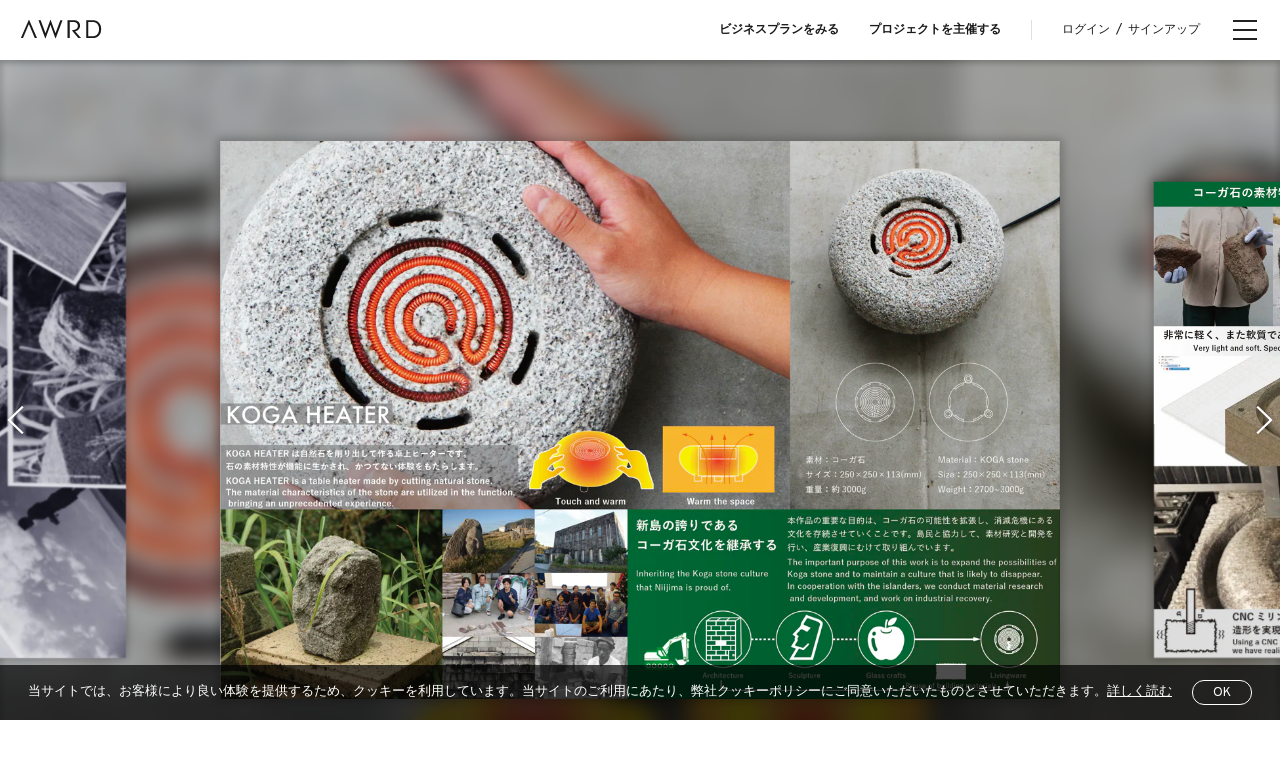

--- FILE ---
content_type: text/html; charset=UTF-8
request_url: https://awrd.com/creatives/detail/9262857
body_size: 21523
content:
<!DOCTYPE html>
<html lang="ja">
<head>
	<meta charset="utf-8">
	<link rel="stylesheet" href="https://maxcdn.bootstrapcdn.com/bootstrap/4.0.0-beta.2/css/bootstrap.min.css" integrity="sha384-PsH8R72JQ3SOdhVi3uxftmaW6Vc51MKb0q5P2rRUpPvrszuE4W1povHYgTpBfshb" crossorigin="anonymous">
	<link href="/css/style.min.css?rel=20220823" rel="stylesheet">
	<link href="https://fonts.googleapis.com/css?family=Overpass:400,400i,700,700i" rel="stylesheet">
	<!--[if IE]><meta http-equiv="X-UA-Compatible" content="IE=edge"/><![endif]-->
	<meta name="viewport" content="width=device-width,minimum-scale=1.0,maximum-scale=1.0,user-scalable=no" />
	<title>KOGA HEATER | Kiichi | AWRD</title>
	<meta name="keywords" content="KOGA HEATER">
	<meta name="description" content="KOGA HEATERは、世界で東京・新島でのみ採掘可能な溶岩石「コーガ石」を削り出して作られた、卓上ヒーターです。古風にも未来的にも見える外観に加え、素材特性を生かした機能構造は、かつてない体験をもたらします。また、斬新な製品開発の先にあるのは、素材の可能性を拡張し、世界で唯一無二のコーガ石文化の継承に繋げることです。石を自らの誇りと謳う島民と協力し、今日も活動に取り組んでいます。制作年：2017年4月プロジェクト開始、2019年10月最新モデル制作素材：コーガ石(抗火石)、ニクロム線、内部機構(既製品にも使用される一般的で安全なもの)サイズ：250×250×113(mm)重量：約2700~3000(g)ツール：3DCADソフト、CNCミリングマシン">
	<meta name="robots" content="index, follow">
	<meta name="author" content="">
		<!-- OGP facebook -->
	<meta property="og:locale" content="ja_JP" />
	<meta property="og:type" content="article" />
	<meta property="og:site_name" content="AWRD" />
	<meta property="og:title" content="KOGA HEATER | Kiichi | AWRD">
	<meta property="og:description" content="KOGA HEATERは、世界で東京・新島でのみ採掘可能な溶岩石「コーガ石」を削り出して作られた、卓上ヒーターです。古風にも未来的にも見える外観に加え、素材特性を生かした機能構造は、かつてない体験をもたらします。また、斬新な製品開発の先にあるのは、素材の可能性を拡張し、世界で唯一無二のコーガ石文化の継承に繋げることです。石を自らの誇りと謳う島民と協力し、今日も活動に取り組んでいます。制作年：2017年4月プロジェクト開始、2019年10月最新モデル制作素材：コーガ石(抗火石)、ニクロム線、内部機構(既製品にも使用される一般的で安全なもの)サイズ：250×250×113(mm)重量：約2700~3000(g)ツール：3DCADソフト、CNCミリングマシン" />
	<meta property="og:url" content="https://awrd.com/creatives/detail/9262857">
	<meta property="og:image" content="https://ucarecdn.com/6a1e87d4-e80d-4953-8167-7f8e1f28cff8/-/autorotate/yes/-/preview/1280x1280/">
	<meta property="fb:app_id" content="162312363841526" />

	<!-- OGP twitter -->
	<meta name="twitter:card" content="summary_large_image">
	<meta name="twitter:site" content="@awrd_com">
	<meta name="twitter:title" content="KOGA HEATER | Kiichi | AWRD">
	<meta name="twitter:description" content="KOGA HEATERは、世界で東京・新島でのみ採掘可能な溶岩石「コーガ石」を削り出して作られた、卓上ヒーターです。古風にも未来的にも見える外観に加え、素材特性を生かした機能構造は、かつてない体験をもたらします。また、斬新な製品開発の先にあるのは、素材の可能性を拡張し、世界で唯一無二のコーガ石文化の継承に繋げることです。石を自らの誇りと謳う島民と協力し、今日も活動に取り組んでいます。制作年：2017年4月プロジェクト開始、2019年10月最新モデル制作素材：コーガ石(抗火石)、ニクロム線、内部機構(既製品にも使用される一般的で安全なもの)サイズ：250×250×113(mm)重量：約2700~3000(g)ツール：3DCADソフト、CNCミリングマシン">
	<meta name="twitter:image" content="https://ucarecdn.com/6a1e87d4-e80d-4953-8167-7f8e1f28cff8/-/autorotate/yes/-/preview/1280x1280/">

	<!-- favicon -->
	<link rel="manifest" href="">
	<link rel="mask-icon" href="" color="#333333">
	<link rel="shortcut icon" href="/img/favicon.ico">
	<link rel="apple-touch-icon" href="/img/apple-touch-icon.png">

	<!-- Google Analytics -->
	<!-- Google Tag Manager -->
<script>(function(w,d,s,l,i){w[l]=w[l]||[];w[l].push({'gtm.start':
new Date().getTime(),event:'gtm.js'});var f=d.getElementsByTagName(s)[0],
j=d.createElement(s),dl=l!='dataLayer'?'&l='+l:'';j.async=true;j.src=
'https://www.googletagmanager.com/gtm.js?id='+i+dl;f.parentNode.insertBefore(j,f);
})(window,document,'script','dataLayer','GTM-MJPDN3T');</script>
<!-- End Google Tag Manager -->
<!-- Google Tag Manager (noscript) -->
<noscript><iframe src="https://www.googletagmanager.com/ns.html?id=GTM-MJPDN3T"
height="0" width="0" style="display:none;visibility:hidden"></iframe></noscript>
<!-- End Google Tag Manager (noscript) -->
<meta name="google-site-verification" content="30YDYKNDptnOYU3hXNfeXY0vz23o1h7-2Obm6Mej8Yc" />

<!-- Meta Pixel Code -->
<script>
  !function(f,b,e,v,n,t,s)
  {if(f.fbq)return;n=f.fbq=function(){n.callMethod?
  n.callMethod.apply(n,arguments):n.queue.push(arguments)};
  if(!f._fbq)f._fbq=n;n.push=n;n.loaded=!0;n.version='2.0';
  n.queue=[];t=b.createElement(e);t.async=!0;
  t.src=v;s=b.getElementsByTagName(e)[0];
  s.parentNode.insertBefore(t,s)}(window, document,'script',
  'https://connect.facebook.net/en_US/fbevents.js');
  fbq('init', '318435290393235');
  fbq('track', 'PageView');
</script>
<noscript><img height="1" width="1" style="display:none"
  src="https://www.facebook.com/tr?id=318435290393235&ev=PageView&noscript=1"
/></noscript>
<!-- End Meta Pixel Code -->
<meta name="facebook-domain-verification" content="p0eest0206fy3yvkoc36kt4ilx8res" />

	<!--[if IE]>
	<script src="/js/css3-mediaqueries.js"></script>
	<script src="/js/html5shiv.min.js"></script>
	<![endif]-->
		</head>

<body class="drawer drawer--right" id="competition">

<!-- header -->
<header>
		<div class="header-wrapper">
		<div class="header-left">
			<div class="header-logo">
				<a href="https://awrd.com/" alt="">
					<svg class="awrd-logo"><use xlink:href="/img/icons.svg#awrd-logo"></use></svg>
				</a>
			</div>

						<p class="menu-left large-view">
															<a href=""></a>
												</p>
			
		</div>
					<!-- creatives  -->
			<div class="header-title view-control">
				<h2>CREATIVES</h2>
			</div>
				<div class="header-menu">
													<p class="menu-right large-view">
											<a href="/business?ref-from=rght-link">ビジネスプランをみる</a>
											<a href="/myawrd/hosted/register?ref-from=rght-link">プロジェクトを主催する</a>
									</p>
						
							<p class="select-login large-view"><a href="https://awrd.com/login">ログイン</a><span>/</span><a href="https://awrd.com/signup">サインアップ</a></p>
					</div>
	</div>
</header><!-- hamburger-btn -->


<!--  hamburger-btn -->
<button type="button" class="drawer-toggle drawer-hamburger">
	<span class="drawer-hamburger-icon"></span>
</button>
<!-- menu -->
<nav class="drawer-nav" role="navigation">
	<div class="drawer-wrap">
					<p class="drawer-select-login"><a href="https://awrd.com/login">ログイン</a><span>/</span><a href="https://awrd.com/signup">サインアップ</a></p>
				<dl class="drawer-menu">
			<dt>for Creators</dt>
												<dd><a class="drawer-menu-item" href="/myawrd/about?ref=global-nav">AWRDとは？</a></dd>
									<dd><a class="drawer-menu-item" href="/blog?ref=global-nav">Blog</a></dd>
									<dd><a class="drawer-menu-item" href="/award?ref=global-nav">プロジェクトをさがす</a></dd>
									<dd><a class="drawer-menu-item" href="/creatives?ref=global-nav">クリエイター一覧</a></dd>
									<dd><a class="drawer-menu-item" href="/series?ref=global-nav">シリーズプロジェクト</a></dd>
									</dl>
		<dl class="drawer-menu">
			<dt>for Organizers / Businesses</dt>
							<dd><a class="drawer-menu-item" href="/business?ref=global-nav">Business</a></dd>
							<dd><a class="drawer-menu-item" href="/business/cases?ref=global-nav">Case Study</a></dd>
							<dd><a class="drawer-menu-item" href="/business/pricing?ref=global-nav">Pricing</a></dd>
					</dl>
		<ul class="drawer-footer">
												<li><a class="drawer-footer-item" href="/projects?ref=global-nav">全プロジェクト</a></li>
									<li><a class="drawer-footer-item" href="/help?ref=global-nav">ヘルプセンター</a></li>
									<li><a class="drawer-footer-item" href="/terms-of-service?ref=global-nav">利用規約</a></li>
									<li><a class="drawer-footer-item" href="/privacy-policy?ref=global-nav">プライバシーポリシー</a></li>
									<li><a class="drawer-footer-item" href="/commerce?ref=global-nav">特定商取引法に関する表示について</a></li>
									<li><a class="drawer-footer-item" href="https://loftwork.com/jp/?ref=global-nav">運営会社</a></li>
									</ul>
		<div class="language-wrap">
							<span class="language-select">JP</span>
						<span class="language-separate">&frasl;</span>
							<a href="https://awrd.com/en/" class="language-alt">EN</a>
					</div>
		<ul class="drawer-sns">
			<li>
				<a href="https://www.instagram.com/awrd_com" target="_blank">
					<svg class="icon icon-instagram"><use xlink:href="/img/icons.svg#icon-instagram"></use></svg>
				</a>
			</li>
			<li>
				<a href="https://x.com/awrd_com" target="_blank">
					<svg class="icon icon-x"><use xlink:href="/img/icons.svg#icon-x"></use></svg>
				</a>
			</li>
		</ul>
	</div>
</nav>

<!-- content -->
<div class="content-wrap" id="">
	<div class="content">
			<!-- 9262857 -->
	<section class="slider-wrap">
		<div class="visual-cover"></div>
		<div class="bg-slider-wrap">
			<div class="bg-slider">
				<div class="slick-slide">
					<div class="bg-img" style="background-image:url(https://ucarecdn.com/6a1e87d4-e80d-4953-8167-7f8e1f28cff8/-/autorotate/yes/-/preview/1280x1280/)"></div>
				</div>
																								<div class="slick-slide">
							<div class="bg-img" style="background-image:url(https://ucarecdn.com/a71e00c7-cd21-4fa1-925b-8fae6a6d9f63/-/autorotate/yes/-/preview/1280x1280/)"></div>
						</div>
																				<div class="slick-slide">
							<div class="bg-img" style="background-image:url(https://ucarecdn.com/249239c0-5402-4f64-839b-618bec9c15c8/-/autorotate/yes/-/preview/1280x1280/)"></div>
						</div>
												</div>
		</div>

		<div class="creative-slider" style="opacity: 1">
			<div class="slick-slide">
				<div class="slick-slider-wrap">
					<img src="https://ucarecdn.com/6a1e87d4-e80d-4953-8167-7f8e1f28cff8/-/autorotate/yes/-/preview/1280x1280/" alt="">
				</div>
			</div>
																			<div class="slick-slide">
						<div class="slick-slider-wrap">
							<img src="https://ucarecdn.com/a71e00c7-cd21-4fa1-925b-8fae6a6d9f63/-/autorotate/yes/-/preview/1280x1280/">
						</div>
					</div>
																<div class="slick-slide">
						<div class="slick-slider-wrap">
							<img src="https://ucarecdn.com/249239c0-5402-4f64-839b-618bec9c15c8/-/autorotate/yes/-/preview/1280x1280/">
						</div>
					</div>
									</div>
	</section>

	<script type="text/javascript">
		window.csrfTokenName = "CRAFT_CSRF_TOKEN";
		window.csrfTokenValue = "clgqyTq120lfIYXmSVNq2VKB93fs7nMvPziTrdSgSOKx85hDHwemqi0CQr1T0egODHjk3wgZC48gyYFDndwcYmpK_p6D6gLb5KDVLGdP0NI=";
		window.entryId = 9262857;
	</script>
	<section class="article-wrap">
		<div class="article-inner">
			<ul class="repute-box">
																																<li>
					<span class="view-count">
						<svg class="icon"><use xlink:href="/img/icons.svg#icon-view"></use></svg>
						<span>257</span>
					</span>
				</li>
			</ul>
						<div class="article-title">
				<h1>KOGA HEATER</h1>
			</div>

			<div class="meta-box">
				<div class="tag-box">
																	<span>その他</span>
									</div>

				<div class="author-box">
					<div class="author-list">
						<div class="meta-icon">
							<a href="https://awrd.com/creatives/user/9221658/profile"><img src="/assets/images/profile.jpg"></a>
						</div>
						<div class="meta-name">
							<a href="https://awrd.com/creatives/user/9221658/profile">Kiichi</a>
						</div>
					</div>
				</div>
			</div>

			<div class="article-box">
				<div class="text-box">KOGA HEATERは、世界で東京・新島でのみ採掘可能な溶岩石「コーガ石」を削り出して作られた、卓上ヒーターです。古風にも未来的にも見える外観に加え、素材特性を生かした機能構造は、かつてない体験をもたらします。また、斬新な製品開発の先にあるのは、素材の可能性を拡張し、世界で唯一無二のコーガ石文化の継承に繋げることです。石を自らの誇りと謳う島民と協力し、今日も活動に取り組んでいます。<br />
<br />
制作年：2017年4月プロジェクト開始、2019年10月最新モデル制作<br />
素材：コーガ石(抗火石)、ニクロム線、内部機構(既製品にも使用される一般的で安全なもの)<br />
サイズ：250×250×113(mm)<br />
重量：約2700~3000(g)<br />
ツール：3DCADソフト、CNCミリングマシン</div>
				<div class="side-box">
																										<p class="meta-title">Awards</p>
						<div class="meta-competition">
															<div class="meta-icon">
									<a href="https://awrd.com/award/youfab-2019"><img src="https://d3pdaicc49l8gz.cloudfront.net/public/assets/awrdimages/youfab_logo-1.jpg"></a>
								</div>
														<div class="meta-name">
								<a href="https://awrd.com/award/youfab-2019">YouFab Global Creative Awards 2019</a>
															</div>
													</div>
					
					
					<p class="meta-date">2019/11/08(金) Updated</p>
				</div>

							</div>

			<div class="article-content">
															<p><img src="https://ucarecdn.com/6a1e87d4-e80d-4953-8167-7f8e1f28cff8/-/autorotate/yes/-/preview/1280x1280/"></p>
						<p class="credit"></p>
																				<p><img src="https://ucarecdn.com/a71e00c7-cd21-4fa1-925b-8fae6a6d9f63/-/autorotate/yes/-/preview/1280x1280/"></p>
						<p class="credit"></p>
																				<p><img src="https://ucarecdn.com/249239c0-5402-4f64-839b-618bec9c15c8/-/autorotate/yes/-/preview/1280x1280/"></p>
						<p class="credit"></p>
									
																																																																																																																																						</div>
		</div>
	</section>

	<section class="article-bottom">
		<div id="bg-carousel-wrap"></div>
		<div class="carousel-slider-wrap">
			<div class="carousel-slider">
																	<div class="slick-slide">
						<div class="carousel-wrap">
							<a href="https://awrd.com/creatives/detail/9262857">
								<div class="carousel-img"><img src="https://ucarecdn.com/6a1e87d4-e80d-4953-8167-7f8e1f28cff8/-/autorotate/yes/-/preview/1280x1280/" data-bg="https://ucarecdn.com/6a1e87d4-e80d-4953-8167-7f8e1f28cff8/-/autorotate/yes/-/preview/1280x1280/" alt=""></div>
								<div class="carousel-text">
									<h3>KOGA HEATER</h3>
									<h4>Kiichi</h4>
									<p class="tag-box"></p>
									<div class="count-box">
										<div class="count-view"><span class="count-icon"><svg class="count-icon icon-view"><use xlink:href="/img/icons.svg#icon-view"></use></svg></span><span class="count-number">257</span></div>
									</div>
								</div>
							</a>
						</div>
					</div>
											</div>
		</div>

		<div class="see-all-works">
			<a href="https://awrd.com/creatives/user/9221658" class="button">See All Works</a>
		</div>
	</section>

	<section class="article-nav">
		<div class="article-nav-wrap">
			<p class="article-back"><a href="https://awrd.com/creatives/user/9221658">前へ</a></p>
		</div>
	</section>
	</div>
</div>
<!-- footer -->
<footer><div class="footer-wrap">
		<div class="footer-main">
			<dl class="footer-menu">
				<dt>for Creators</dt>
									<dd><a class="drawer-menu-item" href="/myawrd/about?ref=global-footer">AWRDとは？</a></dd>
									<dd><a class="drawer-menu-item" href="/blog?ref=global-footer">Blog</a></dd>
									<dd><a class="drawer-menu-item" href="/award?ref=global-footer">プロジェクトをさがす</a></dd>
									<dd><a class="drawer-menu-item" href="/creatives?ref=global-footer">クリエイター一覧</a></dd>
									<dd><a class="drawer-menu-item" href="/series?ref=global-footer">シリーズプロジェクト</a></dd>
							</dl>
			<dl class="footer-menu">
				<dt>for Organizers / Businesses</dt>
									<dd><a class="drawer-menu-item" href="/business?ref=global-footer">Business</a></dd>
									<dd><a class="drawer-menu-item" href="/business/cases?ref=global-footer">Case Study</a></dd>
									<dd><a class="drawer-menu-item" href="/business/pricing?ref=global-footer">Pricing</a></dd>
							</dl>
			<div class="footer-logo"><a href="#"><svg><use xlink:href="/img/icons.svg#awrd-logo"></use></svg></a></div>
		</div>
		<div class="footer-sub">
			<ul class="footer-submenu">
									<li><a href="/projects?ref=global-footer">全プロジェクト</a></li>
									<li><a href="/help?ref=global-footer">ヘルプセンター</a></li>
									<li><a href="/terms-of-service?ref=global-footer">利用規約</a></li>
									<li><a href="/privacy-policy?ref=global-footer">プライバシーポリシー</a></li>
									<li><a href="/commerce?ref=global-footer">特定商取引法に関する表示について</a></li>
									<li><a href="https://loftwork.com/jp/?ref=global-footer">運営会社</a></li>
							</ul>
			<div class="language-wrap">
									<span class="language-select">JP</span>
								<span class="language-separate">&frasl;</span>
									<a href="https://awrd.com/en/" class="language-alt">EN</a>
							</div>
			<ul class="footer-sns">
				<li>
					<a href="https://www.instagram.com/awrd_com" target="_blank">
						<svg class="icon icon-instagram"><use xlink:href="/img/icons.svg#icon-instagram"></use></svg>
					</a>
				</li>
				<li>
					<a href="https://x.com/awrd_com" target="_blank">
						<svg class="icon icon-x"><use xlink:href="/img/icons.svg#icon-x"></use></svg>
					</a>
				</li>
			</ul>
		</div>
	</div>
</footer>
<div id="overlay-info"></div>

<div class="loading">
	<div class="loading__view"><span class="num1"></span><span class="num2"></span><span class="num3"></span></div>
</div>
<img src='/img/table-scroll.svg' class="hidden-cursor" style="display:none;" alt="">



<div class="js-cookie-disclaimer">
	<p class="text">当サイトでは、お客様により良い体験を提供するため、クッキーを利用しています。当サイトのご利用にあたり、弊社クッキーポリシーにご同意いただいたものとさせていただきます。<a href='https://awrd.com/privacy-policy' target='_blank'>詳しく読む</a></p>
	<a class="btn">OK</a>
</div>
<script type="text/javascript">
    window.csrfTokenName = "CRAFT_CSRF_TOKEN";
    window.csrfTokenValue = "clgqyTq120lfIYXmSVNq2VKB93fs7nMvPziTrdSgSOKx85hDHwemqi0CQr1T0egODHjk3wgZC48gyYFDndwcYmpK_p6D6gLb5KDVLGdP0NI\u003D";
</script>
<script src="/js/all.js?rel=202208" charset="utf-8"></script>
	<script src="/js/jquery.validationEngine-ja.js" charset="utf-8"></script>
<script src="https://cdnjs.cloudflare.com/ajax/libs/popper.js/1.12.3/umd/popper.min.js" integrity="sha384-vFJXuSJphROIrBnz7yo7oB41mKfc8JzQZiCq4NCceLEaO4IHwicKwpJf9c9IpFgh" crossorigin="anonymous"></script>
<script src="https://maxcdn.bootstrapcdn.com/bootstrap/4.0.0-beta.2/js/bootstrap.min.js" integrity="sha384-alpBpkh1PFOepccYVYDB4do5UnbKysX5WZXm3XxPqe5iKTfUKjNkCk9SaVuEZflJ" crossorigin="anonymous"></script>
<script src="//assets.pinterest.com/js/pinit.js" integrity="sha384-u4WRTYAc8ptSeepvj+j7daTjMhQ/3si06QM4FdibBXDocm1NfVjdZwLUSPitg5NC" crossorigin="anonymous"></script>
</body>
	<script type="text/javascript">
	$(document).ready(function() {
		var data = {'id':window.entryId};
		data[window.csrfTokenName] = window.csrfTokenValue;
		$.ajax({
			url: '/actions/awrd/creatives/increment/',
			type: 'post',
			data: data,
			dataType: 'json',
			success: function (result) {
				if (result.success) {
				}
			}
		});
	});
	$('div.confirmation-text p span.video').contents()
		.filter(function(){
			return this.nodeType === 3;
		})
		.map(function(index, text){
			$(text).replaceWith(
				text.textContent.replace(/^(?:https?:\/\/)?(?:www\.)?(?:youtube\.com|youtu\.be)\/(?:watch.*[\?&]v=)?([^&]+)/g, '<iframe width="640" height="360" src="//www.youtube.com/embed/$1" frameborder="0" allowfullscreen></iframe>').replace(/^(?:https?:\/\/)?(?:www\.)?(?:vimeo\.com)\/(.+)$/g, '<iframe src="//player.vimeo.com/video/$1" width="640" height="360" frameborder="0" webkitallowfullscreen mozallowfullscreen allowfullscreen></iframe>').replace(/^(?:https?:\/\/)?(?:www\.)?(?:dropbox\.com)\/(.+\.mp4)(\?dl=0)*$/gi, '<video controls width="468" height="247"><source src="https://dl.dropboxusercontent.com/$1" type="video/mp4" /></video>').replace(/^(?:https?:\/\/)?(?:www\.)?(?:dropbox\.com)\/(.+\.webm)(\?dl=0)*$/gi, '<video controls width="468" height="247"><source src="https://dl.dropboxusercontent.com/$1.webm" type="video/webm" /></video>')
			);
		})
	</script>
</html>